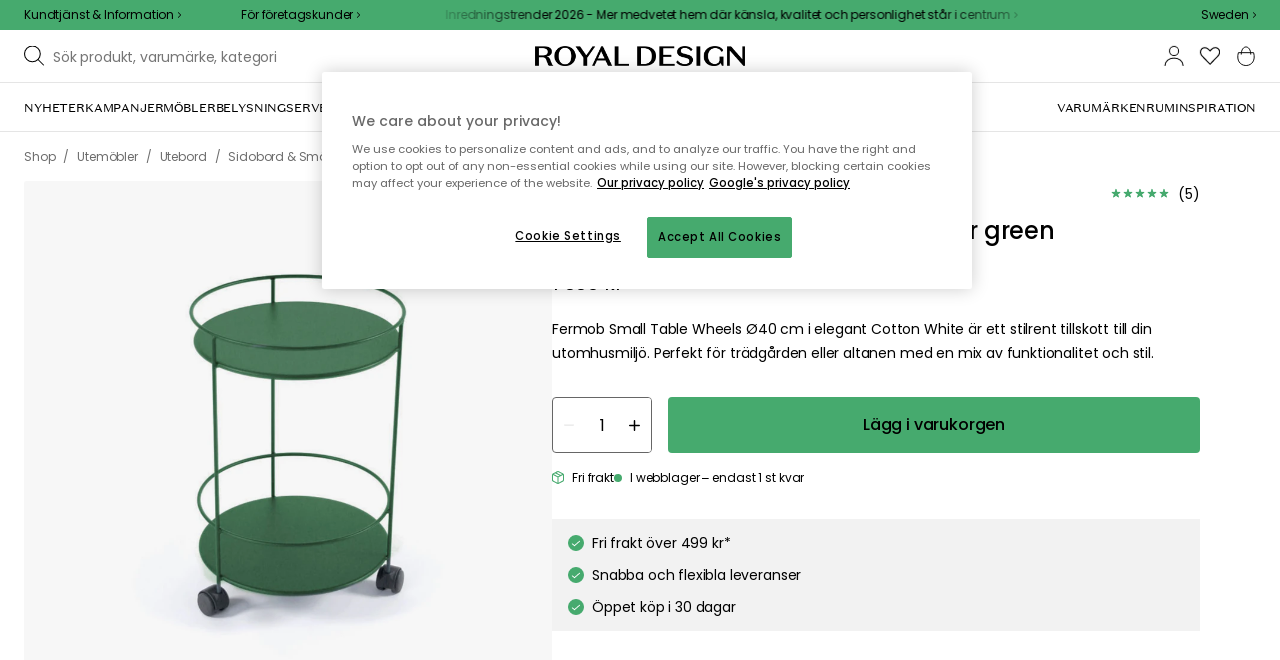

--- FILE ---
content_type: application/javascript
request_url: https://royaldesign.se/assets/chunks/chunk-bf16881a.js
body_size: 786
content:
import{r as y,j as d}from"./chunk-680cde0b.js";import{s as p,F as g}from"../entries/pages_all.page.0259e817.js";import{S as b}from"./chunk-601f89ef.js";import"./chunk-5bd34222.js";import"./chunk-d9571b34.js";(function(){try{var t=typeof window<"u"?window:typeof global<"u"?global:typeof self<"u"?self:{},n=new Error().stack;n&&(t._sentryDebugIds=t._sentryDebugIds||{},t._sentryDebugIds[n]="ab928594-dfc6-4082-9b16-9472c08f8662",t._sentryDebugIdIdentifier="sentry-dbid-ab928594-dfc6-4082-9b16-9472c08f8662")}catch{}})();const _=p(g)({cursor:"default",touchAction:"none"}),w=p(g)({padding:"1px"}),L=(t,n,r,c,i)=>{if(!c)return;const l=+document.getElementById("star-container").getBoundingClientRect().left,a=i+4,s=Math.min(Math.max(Math.floor((t.pageX-l)/a)+1,1),n);r!==s&&c(s)},x={"data-gtm-vis-recent-on-screen-10192240_61":"null","data-gtm-vis-first-on-screen-10192240_61":"null","data-gtm-vis-total-visible-time-10192240_61":"null","data-gtm-vis-has-fired-10192240_61":"null","data-gtm-vis-recent-on-screen-9041488_370":"null","data-gtm-vis-first-on-screen-9041488_370":"null","data-gtm-vis-total-visible-time-9041488_370":"null","data-gtm-vis-has-fired-9041488_370":"null"},I=({stars:t,score:n,mt:r=0,mb:c=2,starSize:i=12,strokeColor:l,setHover:a,resetHover:s,setSelected:h})=>(y.useEffect(()=>{const e=document.getElementById("star-container"),o=()=>h&&h(n),u=f=>L(f,t,n,a,i),E=f=>L(f.changedTouches[0],t,n,a,i),m=()=>s&&s(),v="ontouchstart"in window||navigator.msMaxTouchPoints;return window.PointerEvent?(e.addEventListener("pointerup",o),e.addEventListener("pointermove",u),v||e.addEventListener("mouseleave",m),()=>{e.removeEventListener("pointerup",o),e.removeEventListener("pointermove",u),v||e.removeEventListener("mouseleave",m)}):(e.addEventListener("touchend",o),e.addEventListener("touchmove",E),e.addEventListener("mouseup",o),e.addEventListener("mousemove",u),v||e.addEventListener("mouseleave",m),()=>{e.removeEventListener("touchend",o),e.removeEventListener("touchmove",E),e.removeEventListener("mouseup",o),e.removeEventListener("mousemove",u),v||e.removeEventListener("mouseleave",m)})},[t,n,a,s,i]),d(_,{...x,id:"star-container",mt:r,mb:c,children:[...Array(t)].map((e,o)=>d(w,{children:d(b,{stroke:l,size:i,score:n,index:o})},o))})),M=p(g)({cursor:"default",flexDirection:"row","&:hover":{opacity:.7,transition:"opacity 0.15s linear"}}),W=({score:t,starSize:n,onClick:r})=>d(M,{width:"auto",onClick:r,children:d(I,{score:t,stars:5,starSize:n,mb:0,secondaryColor:"gray.3"})});export{W as default};
//# sourceMappingURL=chunk-bf16881a.js.map


--- FILE ---
content_type: application/javascript
request_url: https://royaldesign.se/assets/chunks/chunk-dcdfbba5.js
body_size: 6344
content:
import{j as t,f as h,e as R,K,k as a,r as k,F as U,P as N,bK as L,I as v,z as O,dc as G,eT as X}from"./chunk-680cde0b.js";import{s as f,B as E,j as D,E as A,T as W,F as S,c1 as Y,ad as C,y,h as g,ar as T,c2 as Q,I as $,bX as I,b9 as Z,a7 as q,bP as H,bR as M,R as B,a2 as F,a9 as j,c3 as J,c4 as ee,Q as te,c5 as ae}from"../entries/pages_all.page.0259e817.js";import"./chunk-5bd34222.js";import"./chunk-d9571b34.js";(function(){try{var e=typeof window<"u"?window:typeof global<"u"?global:typeof self<"u"?self:{},n=new Error().stack;n&&(e._sentryDebugIds=e._sentryDebugIds||{},e._sentryDebugIds[n]="6b7a0814-77ce-4313-94ba-65a696c44839",e._sentryDebugIdIdentifier="sentry-dbid-6b7a0814-77ce-4313-94ba-65a696c44839")}catch{}})();const ne=f(E)``,re=f(D("img"))`
    position: absolute;
    max-height: 100%;
    max-width: 100%;
    left: 50%;
    top: 50%;
    transform: translateY(-50%) translateX(-50%);
`,ie=f(E)`
    position: relative;
    display: inline-block; /* Shrink-to-fit width */
    vertical-align: top;
    height: 100%;
    max-width: 100%;
    overflow: hidden;
`,oe=f(D("img"))`
    height: 100%;
    vertical-align: top;
    visibility: hidden;
`,le=({src:e,alt:n,width:l,height:o,mb:r,mr:c})=>e?t(ne,{width:l,height:o,mb:r,mr:c,children:h(ie,{children:[t(oe,{src:e,alt:n}),t(re,{src:e,alt:n})]})}):null,de=({brand:e})=>h(S,{flexDirection:"column",children:[t(A,{fontSize:2,lineHeight:2,children:e.shortDescription}),e.logo.url&&t(W,{to:e.slug,children:t(E,{mt:3,children:t(le,{width:"150px",height:"50px",src:e.logo.url,alt:e.logo.alt||e.name})})})]}),se=({value:e,unit:n})=>{if(!R().VITE_CONVERT_MM||!n||n!=="mm")return{value:e,unit:n};try{return{value:parseFloat(e)/10,unit:"cm"}}catch{return K.captureException("failed to parse value, return as is."),{value:e,unit:n}}},ce=(e,n)=>{if(["kr"].indexOf(R().VITE_MARKET)===-1)return n;switch(e){case"P_COLOUR":return a({id:"farg_1bf3d42d",default:"Färg"});case"P_BASE":return a({id:"sockel_8a742bf7",default:"Sockel"});case"P_CAPACITY":return a({id:"kapacitet_ac91b8f0",default:"Kapacitet"});case"P_DEPTH":return a({id:"djup_96c3392c",default:"Djup"});case"P_DIMMER":return a({id:"dimmer_5bada96",default:"Dimmer"});case"P_DISHWASHER_SAFE":return a({id:"tal_maskindisk_3f49e3b3",default:"Tål maskindisk"});case"P_HAND_WASH_RECOMMENDED":return a({id:"handdisk_rekommenderas_f35fd609",default:"Handdisk rekommenderas"});case"P_HEIGHT":return a({id:"hojd_ff9c1de3",default:"Höjd"});case"P_KELVIN":return a({id:"kelvin_2167bdf5",default:"Kelvin"});case"P_LIGHTSOURCE_INCLUDED":return a({id:"ljuskalla_ingar_d37358bc",default:"Ljuskälla ingår"});case"P_LUMEN":return a({id:"lumen_f1bb1f68",default:"Lumen"});case"P_MATERIAL":return a({id:"material_c35b285c",default:"Material"});case"P_MAX_WATT":return a({id:"max_watt_399ee0d6",default:"Max watt"});case"P_MICROWAVE_SAFE":return a({id:"tal_mikrovagsugn_52b34188",default:"Tål mikrovågsugn"});case"P_OVENPROOF":return a({id:"ugnsfast_f8c80dd2",default:"Ugnsfast"});case"P_PACKING_QUANTITY":return a({id:"antal_i_forpackningen_529be62f",default:"Antal i förpackningen"});default:return n}},pe=["P_ASKAS_ID","P_RATING","T_R21_DESCRIPTION","T_R21_SUBHEADER","P_AGE","P_AR_LINK_IPHONE","P_AR_LINK_ANDROID","P_BADGE","P_AR_LINK","P_ARMREST","P_BENCHES","P_FORM","P_PATTERN","P_MOTIVE","D_NCP","P_ROOM","P_SCORE","P_CHAIRS","P_TYPE"];function ue(e){if(!e)return null;switch(e){case"S":return a({id:"small_b070434a",default:"Small"});case"M":return a({id:"medium_5a8e9ead",default:"Medium"});case"L":return a({id:"large_9c5e80e7",default:"Large"});case"XL":return a({id:"extralarge_f65289ad",default:"ExtraLarge"});case"XXL":return a({id:"extraextralarge_cd52d35d",default:"ExtraExtraLarge"})}return null}const fe=(e,n)=>{const{parametrics:l}=e,{manufacturer:o,series:r,designers:c}=n;let u=l.filter(i=>i.code&&pe.indexOf(i.code)<0);const _={P_MATERIAL:"P_MATERIALTEXT"};Object.keys(_).forEach(i=>{const p=_[i],d=l.filter(s=>s.code===p).map(s=>s.value);d.length&&d[0]&&(u=u.filter(s=>s.code&&s.code!==i))});const b=[{value:e.partNo,label:a({id:"artikelnummer_fab6fdd3",default:"Artikelnummer"}),code:"sku",className:"product-sku"},{value:e.manufacturerPartNo,label:a({id:"lev_artikelnummer_76e24077",default:"Lev. artikelnummer"})}];if(o&&o.name&&o.slug&&b.push({value:o,label:a({id:"varumarke_ae7bed3b",default:"Varumärke"})}),r){const i=r.filter(p=>p&&p.name&&p.slug);i.length>0&&b.push({value:i.map(p=>({name:p.name,slug:p.slug})),label:a({id:"serie_6f0f3a6d",default:"Serie"})})}if(c&&c.length>0&&b.push({value:c,label:a({id:"designer_c458392",default:"Designer"})}),e.freightClass){const i=ue(e.freightClass);i&&b.push({value:i||"",label:a({id:"fraktklass_58dc99ae",default:"Fraktklass"})})}return b.concat(u.sort((i,p)=>{let d=(i.uom||"").localeCompare(p.uom||"",R().VITE_LOCALE);return d===0&&(d=(i.label||"").localeCompare(p.label||"",R().VITE_LOCALE)),d})).filter(({value:i})=>i!==""&&i!==null&&i!==void 0).map(({value:i,uom:p,code:d,label:s,...m})=>{const{value:x,unit:P}=se({value:i,unit:p});return{...m,label:ce(d,s),links:typeof x=="object"?Y(x):null,value:typeof x=="string"||typeof x=="number"?`${x} ${P||""}`:null}})},me='<svg viewBox="0 0 16 18" fill="none" xmlns="http://www.w3.org/2000/svg"><path d="M1 17V1H11.0625L15 5V17H1Z" fill="black"></path><path d="M15 5V17H1V1H11.0625M15 5L11.0625 1M15 5H11.0625V1" stroke="black"></path><path d="M3 11H9" stroke="black"></path><path d="M3 8H13" stroke="black"></path><path d="M3 14H13" stroke="black"></path></svg>',he=e=>{const n={Document:a({id:"dokument_8bdf55d2",default:"Dokument"}),Product_sheet_swe:a({id:"produktblad_lang_b3df3272",default:"Produktblad ({lang})"},{lang:a({id:"sv_efee714c",default:"sv"})}),Product_sheet_eng:a({id:"produktblad_lang_b3df3272",default:"Produktblad ({lang})"},{lang:a({id:"en_e01a5ccd",default:"en"})}),Care_advice_swe:a({id:"skotselrad_lang_efddc40c",default:"Skötselråd ({lang})"},{lang:a({id:"sv_efee714c",default:"sv"})}),Care_advice_eng:a({id:"skotselrad_lang_efddc40c",default:"Skötselråd ({lang})"},{lang:a({id:"en_e01a5ccd",default:"en"})}),Product_manual_swe:a({id:"manual_lang_d7c81269",default:"Manual ({lang})"},{lang:a({id:"sv_efee714c",default:"sv"})}),Product_manual_eng:a({id:"manual_lang_d7c81269",default:"Manual ({lang})"},{lang:a({id:"en_e01a5ccd",default:"en"})})};return e in n?n[e]:a({id:"fil_3546781",default:"fil"})},ge=f(E)`
    width: 66%;
    text-align: right;
`,be=f(D("li"))`
    font-size: ${C[2]}px;
    line-height: 1;
    padding: 8px;
    display: flex;
    justify-content: space-between;

    &:last-of-type {
        border: 0;
    }

    ${y.md} {
        padding: 8px 12px;
        border-bottom: 0;
        margin: 0;
        border-radius: 4px;

        &:hover {
            background-color: ${g.brandbook.black.black5}
        }
    }
`,_e=f(D("a"))`
    text-decoration: none;
    line-height: 1;
    color: ${g.brandbook.base.black};
    font-size: ${C[2]}px;
    font-weight: ${T[1]};
`,xe=f(W)`
    text-decoration: underline;
    line-height: 1;
    color: ${g.primaryBlack};

    &:hover {
        text-decoration: none;
    }
`,ke=f(S)({marginBottom:"16px",":last-of-type":{marginBottom:"0"}}),ye=f(S)({flexDirection:"column",gap:"0",alignItems:"center"}),Ee=f(Q)({padding:"0 0 16px",width:"100%",[y.sm]:{minWidth:"400px",maxWidth:"calc(50% - 16px)"}}),ve=f(E)({padding:"0 8px 0",width:"100%",[y.sm]:{minWidth:"400px",maxWidth:"calc(50% - 16px)"}}),Pe=e=>{var n;return((n=e.type)==null?void 0:n.toLowerCase())==="pdf"},Ce=({variant:e,product:n})=>{if(!n)return null;const l=k.useMemo(()=>fe(e,{...n,manufacturer:n.manufacturer}),[e,n]),o=(n.files||[]).concat((e==null?void 0:e.files)||[]);return h(ye,{children:[t(Ee,{children:l.map(({label:r,links:c,value:u,className:_})=>h(be,{children:[t(E,{children:r}),t(ge,{children:c?c.map(({name:b,slug:i},p)=>h(k.Fragment,{children:[p>0&&" ",i?t(xe,{to:i,children:b},p):t(A,{children:b})]},`${p}_${i}`)):t(A,{className:_,children:u})})]},r))}),t(ve,{children:Object.keys(o).length>0&&t(U,{children:o.map((r,c)=>r.code!=="video_upload"&&h(ke,{width:1,mb:2,alignItems:"center",children:[t(S,{alignItems:"center",pr:1,children:t($,{src:me,width:14,fill:"primaryBlack",strictSize:!0,height:16,title:"Document"})}),t(_e,{href:Pe(r)&&!r.url.endsWith(".pdf")?r.url+".pdf":r.url,download:!0,rel:"noopener noreferrer",children:a({id:"ladda_ned_name_d63f73a4",default:"Ladda ned {name}"},{name:he(r.code)})})]},r.url))})})]})},V=f(A)`
    p:first-of-type {
        margin-top: 0;
    }
    p:last-of-type {
        margin-bottom: 0;
    }

    h2 {
        font-size: 16px;
    }

    ul {
        margin-top: 12px;
        padding-left: 12px;
        list-style: none;
        margin-bottom: 0.57em;
        list-style-type: disc;

        li {
            margin-left: 20px;
            position: relative;
            ul {
                margin-top: 0;
                margin-bottom: 0;
                padding-left: 0;
            }
            li {
                &:before {
                    content: none;
                }
            }
        }
    }
`,we=e=>({__html:e}),z=({texts:e,heading:n,mb:l=[0,null,0],header:o,...r})=>h(S,{mb:l,display:"block",flexDirection:"column",children:[o&&h(V,{color:"primaryBlack",fontSize:2,lineHeight:2,...r,children:[t("h2",{children:o}),t("br",{})]}),n&&n(),e&&e.filter(c=>c).map((c,u)=>c.length?t(V,{color:"primaryBlack",fontSize:2,lineHeight:2,...r,children:t("div",{dangerouslySetInnerHTML:we(c)})},u):null)]});z.propTypes={texts:N.array,heading:N.func};const Ie=f(A)`
    font-size: ${C[2]}px;
    margin-bottom: 8px;
    display: block;
`,Ae=({flagTexts:e,selectedVariant:n,product:l})=>{let o=[];return e&&n&&l&&(o=e.filter(r=>r&&r.flagName&&(n.flags&&L(r.flagName,n.flags)||l.flags&&L(r.flagName,l.flags)))),o.length?t(E,{mt:3,children:o.map((r,c)=>t(Ie,{lineHeight:"1.5",children:r.flagText},c))}):null},Te=f(E)`
    padding: ${I[2]}px;
    margin: 0 ${I[1]}px ${I[4]}px;
    border-radius: 2px;
    font-size ${C[2]}px;
    line-height: 1.4;

    p {
        margin: 0 0 ${I[3]}px;
        padding: 0;
    }
    ${y.md} {
        margin: 0 auto;
        max-width: 50%;
    }
`,Se=f("h3",{shouldForwardProp:Z(["fontSize"])})`
    font-size: 18px;
    padding: 0;
    font-weight: ${T[1]};
    margin: 0 0 ${I[2]}px;
    line-height: 1.2;
`,Re=f(q)({transitionProperty:"background, color",transitionDuration:`${H.appear.duration}`,transitionTiming:`${H.appear.function}`,color:g.primaryBlack,borderWidth:"1px",borderStyle:"solid",borderColor:g.primaryBlack,borderRadius:"4px",display:"flex",fontSize:`${C[2]}px`,fontWeight:`${T[1]}`,padding:"0",whiteSpace:"nowrap",height:"auto",width:"fit-content",textDecoration:"none","> div":{display:"flex",alignItems:"center",height:"auto",justifyContent:"center",padding:"8px 16px",textAlign:"center"},"&:hover":{color:g.white,backgroundColor:g.brandbook.base.black}}),De=({flags:e=[],couponCodes:n=[]})=>n.map(({couponTitle:l,theme:o,textColor:r,linkTitle:c,couponText:u,couponLink:_,couponTermsAndConditions:b,flagCode:i},p)=>{const d=M(o),s=M(r);return e.map(m=>m.code.toLowerCase()).indexOf(i==null?void 0:i.toLowerCase())>=0?h(Te,{bg:d,color:s,children:[l&&t(Se,{children:l}),t(B,{text:u}),F(_)?t(Re,{to:F(_),children:t(j,{children:c})}):null,t(B,{text:b})]},p):null}),Le=f("summary")`
  &::-webkit-details-marker {
    display: none;
  }
  cursor: pointer;
`;function $e({asTab:e,children:n,handleToggle:l,heading:o,id:r,index:c,open:u}){return e?t("div",{"aria-labelledby":`${r}`,className:`Accordion-group ${u?"open":"closed"}`,id:`${r}`,role:"tabpanel",children:t("div",{className:"Tab-panel",children:n})}):h("details",{className:"Accordion-group",open:u,children:[h(Le,{className:"Accordion-head",onClick:l==null?void 0:l(c),children:[v.isValidElement(o)?o.props.children:"Default Heading",t($,{src:J,width:12,height:12,className:null,srcHover:null})]}),t("div",{className:"Accordion-panel",id:r,children:n})]})}function Ne({asTabs:e,onlyOneOpenAccordion:n=!0,children:l}){const o=k.Children.toArray(l).filter(d=>v.isValidElement(d)),r=!e,c=e||n,[u,_]=k.useState(o.findIndex(d=>d.props.open)),b=d=>s=>{s.preventDefault(),_(r&&d===u?-1:d)},i=d=>u!==-1&&u===d,p=t($,{src:ee,width:12,height:12,className:null,srcHover:null});return h("section",{children:[e&&t("div",{className:"TabButtons",children:t("ul",{className:"TabButtons-list",role:"tablist",children:k.Children.map(o,(d,s)=>{if(v.isValidElement(d)){const m=d,x=m.props.children.find(P=>v.isValidElement(P)&&P.type==="h3");return t("li",{className:"TabButtons-listItem",role:"tab","aria-controls":`tab-${s}`,"aria-selected":i(s),children:t("a",{className:"TabButtons-button",href:`#${m.props.id}`,id:`tab-${s}`,onClick:b(s),tabIndex:0,children:t(j,{icon:p,children:x?x.props.children:`Tab ${s+1}`})})},s)}return null})})}),k.Children.map(o,(d,s)=>{if(v.isValidElement(d)){const m=d,x=m.props.children.find(w=>v.isValidElement(w)&&w.type==="h3"),P=m.props.children.find(w=>v.isValidElement(w)&&w.type==="div");return t($e,{asTab:e,handleToggle:c?b:void 0,heading:x,index:s,id:m.props.id,open:c?i(s):m.props.open,children:P},s)}return null})]})}const Oe=f("div")({[y.md]:{columns:"2",columnGap:"56px"," h2:first-of-type":{breakBefore:"column"}}}),He=f(te)({display:"flex",flexDirection:"column",alignItems:"justify",padding:"24px 0",[y.md]:{boxSizing:"border-box",flexDirection:"column",padding:"0 24px"},"> section":{[y.md]:{padding:"40px 56px"}},".TabButtons":{"[role=tablist]":{display:"flex",listStyle:"none",padding:0,margin:0,width:"100%","> li":{display:"flex",flexGrow:1,width:"100%",alignItems:"justify",backgroundColor:`${g.brandbook.base.white}`,borderTop:`1px solid ${g.brandbook.black.black10}`,borderLeft:`1px solid ${g.brandbook.black.black10}`,borderBottom:`1px solid ${g.brandbook.black.black10}`,fontWeight:T[1],lineHeight:1,"&:first-of-type":{borderRadius:"4px 0 0 0"},"&:last-of-type":{borderRight:`1px solid ${g.brandbook.black.black10}`,borderRadius:"0 4px 0 0"},"&[aria-selected=true]":{background:`${g.brandbook.black.black5}`,span:{transform:"rotate(90deg)"}},"> a":{color:`${g.brandbook.base.black}`,flexGrow:1,textDecoration:"none"},"> a > div":{padding:"16px 8px",display:"flex",justifyContent:"center",width:"100%"," > div":{display:"flex",span:{marginLeft:"16px"}},"&.open":{},"> div > div":{display:"flex",[y.md]:{justifyContent:"center"}}}}}},".Accordion-group":{"&[open]":{"summary > span":{transform:"rotate(90deg)"}},".Accordion-head":{borderTop:`1px solid ${g.brandbook.black.black10}`,fontWeight:T[1],fontSize:`${C[3]}px`,listStyle:"none",cursor:"pointer",padding:"16px 8px",display:"flex",justifyContent:"space-between"},".Accordion-panel":{padding:"16px 8px 40px"},"&.open":{display:"block",border:`1px solid ${g.brandbook.black.black10}`,borderTop:"none",borderRadius:"0 0 4px 4px"},"&.closed":{display:"none"}},"[role=tabpanel]":{padding:"40px 50px"},"[aria-labelledby=tab-pdp-information-brand]":{"> div":{margin:"0 auto",width:"50%"}}}),We=({meta:e})=>{var s;const n=k.useRef(null),{product:l,variant:o,flagTexts:r,setDescriptionRef:c}=e;k.useEffect(()=>{c(n.current)},[n]);const u=O(m=>G(m)),_=O(m=>X(m,l.manufacturer.code)),b=(s=u==null?void 0:u.couponCodes)==null?void 0:s.some(m=>L(m.flagCode,o.flags)),i=_&&_!=="0"&&_.name,p=l.description||l.subDescription,d=ae()>832;return t(He,{ref:n,children:h(Ne,{asTabs:d,onlyOneOpenAccordion:!0,children:[p&&h("div",{id:"pdp-information-description",open:"1",children:[t("h3",{children:a({id:"beskrivning_a81f529f",default:"Beskrivning"})}),t("div",{children:h(Oe,{ref:n,children:[t(z,{texts:[l.description,l.subDescription],header:d&&a({id:"beskrivning_a81f529f",default:"Beskrivning"})}),r&&t(Ae,{flagTexts:r,selectedVariant:o,product:l})]})})]}),h("div",{id:"pdp-information-characteristics",open:!p,children:[t("h3",{children:a({id:"produktinformation_94cb1917",default:"Produktinformation"})}),t("div",{children:t(Ce,{variant:o,product:l})})]}),i&&h("div",{id:"pdp-information-brand",children:[t("h3",{children:a({id:"om_varumarket_fe6e7edc",default:"Om varumärket"})}),t("div",{children:t(de,{brand:_})})]}),b&&h("div",{id:"pdp-information-other",children:[t("h3",{children:a({id:"relaterad_information_766224f2",default:"Relaterad information"})}),t("div",{children:t(De,{flags:o.flags,couponCodes:u==null?void 0:u.couponCodes})})]})]})})};export{We as default};
//# sourceMappingURL=chunk-dcdfbba5.js.map
